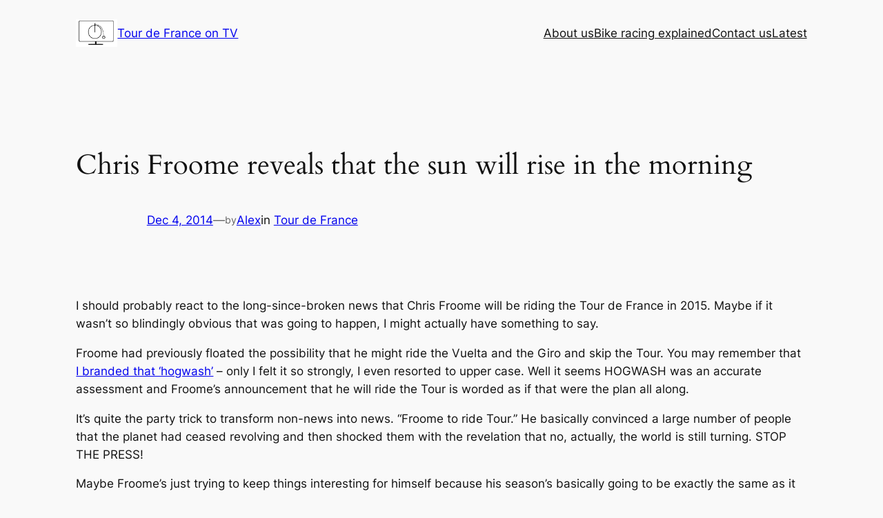

--- FILE ---
content_type: text/html; charset=utf-8
request_url: https://www.google.com/recaptcha/api2/aframe
body_size: 266
content:
<!DOCTYPE HTML><html><head><meta http-equiv="content-type" content="text/html; charset=UTF-8"></head><body><script nonce="5bPw3eveAVtIbaEQYTgg-w">/** Anti-fraud and anti-abuse applications only. See google.com/recaptcha */ try{var clients={'sodar':'https://pagead2.googlesyndication.com/pagead/sodar?'};window.addEventListener("message",function(a){try{if(a.source===window.parent){var b=JSON.parse(a.data);var c=clients[b['id']];if(c){var d=document.createElement('img');d.src=c+b['params']+'&rc='+(localStorage.getItem("rc::a")?sessionStorage.getItem("rc::b"):"");window.document.body.appendChild(d);sessionStorage.setItem("rc::e",parseInt(sessionStorage.getItem("rc::e")||0)+1);localStorage.setItem("rc::h",'1769325175193');}}}catch(b){}});window.parent.postMessage("_grecaptcha_ready", "*");}catch(b){}</script></body></html>